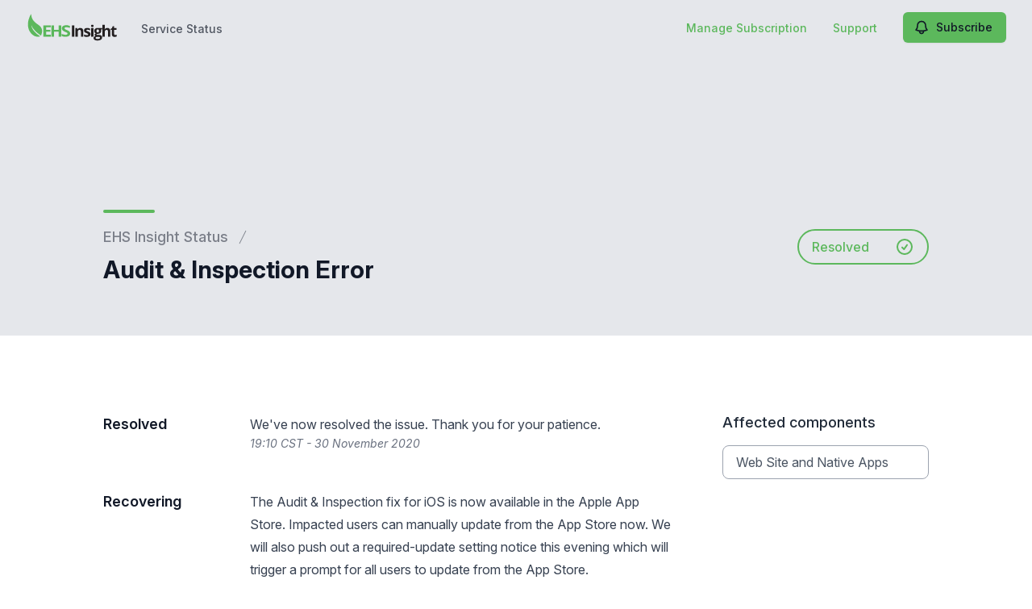

--- FILE ---
content_type: text/html; charset=utf-8
request_url: https://www.google.com/recaptcha/api2/anchor?ar=1&k=6Lc1z5MiAAAAAArBLreBfxilmog9tuu1Eqh2cCNM&co=aHR0cHM6Ly9zdGF0dXMuZWhzaW5zaWdodC5jb206NDQz&hl=en&v=PoyoqOPhxBO7pBk68S4YbpHZ&size=invisible&anchor-ms=20000&execute-ms=30000&cb=cvslr8h4gsci
body_size: 48610
content:
<!DOCTYPE HTML><html dir="ltr" lang="en"><head><meta http-equiv="Content-Type" content="text/html; charset=UTF-8">
<meta http-equiv="X-UA-Compatible" content="IE=edge">
<title>reCAPTCHA</title>
<style type="text/css">
/* cyrillic-ext */
@font-face {
  font-family: 'Roboto';
  font-style: normal;
  font-weight: 400;
  font-stretch: 100%;
  src: url(//fonts.gstatic.com/s/roboto/v48/KFO7CnqEu92Fr1ME7kSn66aGLdTylUAMa3GUBHMdazTgWw.woff2) format('woff2');
  unicode-range: U+0460-052F, U+1C80-1C8A, U+20B4, U+2DE0-2DFF, U+A640-A69F, U+FE2E-FE2F;
}
/* cyrillic */
@font-face {
  font-family: 'Roboto';
  font-style: normal;
  font-weight: 400;
  font-stretch: 100%;
  src: url(//fonts.gstatic.com/s/roboto/v48/KFO7CnqEu92Fr1ME7kSn66aGLdTylUAMa3iUBHMdazTgWw.woff2) format('woff2');
  unicode-range: U+0301, U+0400-045F, U+0490-0491, U+04B0-04B1, U+2116;
}
/* greek-ext */
@font-face {
  font-family: 'Roboto';
  font-style: normal;
  font-weight: 400;
  font-stretch: 100%;
  src: url(//fonts.gstatic.com/s/roboto/v48/KFO7CnqEu92Fr1ME7kSn66aGLdTylUAMa3CUBHMdazTgWw.woff2) format('woff2');
  unicode-range: U+1F00-1FFF;
}
/* greek */
@font-face {
  font-family: 'Roboto';
  font-style: normal;
  font-weight: 400;
  font-stretch: 100%;
  src: url(//fonts.gstatic.com/s/roboto/v48/KFO7CnqEu92Fr1ME7kSn66aGLdTylUAMa3-UBHMdazTgWw.woff2) format('woff2');
  unicode-range: U+0370-0377, U+037A-037F, U+0384-038A, U+038C, U+038E-03A1, U+03A3-03FF;
}
/* math */
@font-face {
  font-family: 'Roboto';
  font-style: normal;
  font-weight: 400;
  font-stretch: 100%;
  src: url(//fonts.gstatic.com/s/roboto/v48/KFO7CnqEu92Fr1ME7kSn66aGLdTylUAMawCUBHMdazTgWw.woff2) format('woff2');
  unicode-range: U+0302-0303, U+0305, U+0307-0308, U+0310, U+0312, U+0315, U+031A, U+0326-0327, U+032C, U+032F-0330, U+0332-0333, U+0338, U+033A, U+0346, U+034D, U+0391-03A1, U+03A3-03A9, U+03B1-03C9, U+03D1, U+03D5-03D6, U+03F0-03F1, U+03F4-03F5, U+2016-2017, U+2034-2038, U+203C, U+2040, U+2043, U+2047, U+2050, U+2057, U+205F, U+2070-2071, U+2074-208E, U+2090-209C, U+20D0-20DC, U+20E1, U+20E5-20EF, U+2100-2112, U+2114-2115, U+2117-2121, U+2123-214F, U+2190, U+2192, U+2194-21AE, U+21B0-21E5, U+21F1-21F2, U+21F4-2211, U+2213-2214, U+2216-22FF, U+2308-230B, U+2310, U+2319, U+231C-2321, U+2336-237A, U+237C, U+2395, U+239B-23B7, U+23D0, U+23DC-23E1, U+2474-2475, U+25AF, U+25B3, U+25B7, U+25BD, U+25C1, U+25CA, U+25CC, U+25FB, U+266D-266F, U+27C0-27FF, U+2900-2AFF, U+2B0E-2B11, U+2B30-2B4C, U+2BFE, U+3030, U+FF5B, U+FF5D, U+1D400-1D7FF, U+1EE00-1EEFF;
}
/* symbols */
@font-face {
  font-family: 'Roboto';
  font-style: normal;
  font-weight: 400;
  font-stretch: 100%;
  src: url(//fonts.gstatic.com/s/roboto/v48/KFO7CnqEu92Fr1ME7kSn66aGLdTylUAMaxKUBHMdazTgWw.woff2) format('woff2');
  unicode-range: U+0001-000C, U+000E-001F, U+007F-009F, U+20DD-20E0, U+20E2-20E4, U+2150-218F, U+2190, U+2192, U+2194-2199, U+21AF, U+21E6-21F0, U+21F3, U+2218-2219, U+2299, U+22C4-22C6, U+2300-243F, U+2440-244A, U+2460-24FF, U+25A0-27BF, U+2800-28FF, U+2921-2922, U+2981, U+29BF, U+29EB, U+2B00-2BFF, U+4DC0-4DFF, U+FFF9-FFFB, U+10140-1018E, U+10190-1019C, U+101A0, U+101D0-101FD, U+102E0-102FB, U+10E60-10E7E, U+1D2C0-1D2D3, U+1D2E0-1D37F, U+1F000-1F0FF, U+1F100-1F1AD, U+1F1E6-1F1FF, U+1F30D-1F30F, U+1F315, U+1F31C, U+1F31E, U+1F320-1F32C, U+1F336, U+1F378, U+1F37D, U+1F382, U+1F393-1F39F, U+1F3A7-1F3A8, U+1F3AC-1F3AF, U+1F3C2, U+1F3C4-1F3C6, U+1F3CA-1F3CE, U+1F3D4-1F3E0, U+1F3ED, U+1F3F1-1F3F3, U+1F3F5-1F3F7, U+1F408, U+1F415, U+1F41F, U+1F426, U+1F43F, U+1F441-1F442, U+1F444, U+1F446-1F449, U+1F44C-1F44E, U+1F453, U+1F46A, U+1F47D, U+1F4A3, U+1F4B0, U+1F4B3, U+1F4B9, U+1F4BB, U+1F4BF, U+1F4C8-1F4CB, U+1F4D6, U+1F4DA, U+1F4DF, U+1F4E3-1F4E6, U+1F4EA-1F4ED, U+1F4F7, U+1F4F9-1F4FB, U+1F4FD-1F4FE, U+1F503, U+1F507-1F50B, U+1F50D, U+1F512-1F513, U+1F53E-1F54A, U+1F54F-1F5FA, U+1F610, U+1F650-1F67F, U+1F687, U+1F68D, U+1F691, U+1F694, U+1F698, U+1F6AD, U+1F6B2, U+1F6B9-1F6BA, U+1F6BC, U+1F6C6-1F6CF, U+1F6D3-1F6D7, U+1F6E0-1F6EA, U+1F6F0-1F6F3, U+1F6F7-1F6FC, U+1F700-1F7FF, U+1F800-1F80B, U+1F810-1F847, U+1F850-1F859, U+1F860-1F887, U+1F890-1F8AD, U+1F8B0-1F8BB, U+1F8C0-1F8C1, U+1F900-1F90B, U+1F93B, U+1F946, U+1F984, U+1F996, U+1F9E9, U+1FA00-1FA6F, U+1FA70-1FA7C, U+1FA80-1FA89, U+1FA8F-1FAC6, U+1FACE-1FADC, U+1FADF-1FAE9, U+1FAF0-1FAF8, U+1FB00-1FBFF;
}
/* vietnamese */
@font-face {
  font-family: 'Roboto';
  font-style: normal;
  font-weight: 400;
  font-stretch: 100%;
  src: url(//fonts.gstatic.com/s/roboto/v48/KFO7CnqEu92Fr1ME7kSn66aGLdTylUAMa3OUBHMdazTgWw.woff2) format('woff2');
  unicode-range: U+0102-0103, U+0110-0111, U+0128-0129, U+0168-0169, U+01A0-01A1, U+01AF-01B0, U+0300-0301, U+0303-0304, U+0308-0309, U+0323, U+0329, U+1EA0-1EF9, U+20AB;
}
/* latin-ext */
@font-face {
  font-family: 'Roboto';
  font-style: normal;
  font-weight: 400;
  font-stretch: 100%;
  src: url(//fonts.gstatic.com/s/roboto/v48/KFO7CnqEu92Fr1ME7kSn66aGLdTylUAMa3KUBHMdazTgWw.woff2) format('woff2');
  unicode-range: U+0100-02BA, U+02BD-02C5, U+02C7-02CC, U+02CE-02D7, U+02DD-02FF, U+0304, U+0308, U+0329, U+1D00-1DBF, U+1E00-1E9F, U+1EF2-1EFF, U+2020, U+20A0-20AB, U+20AD-20C0, U+2113, U+2C60-2C7F, U+A720-A7FF;
}
/* latin */
@font-face {
  font-family: 'Roboto';
  font-style: normal;
  font-weight: 400;
  font-stretch: 100%;
  src: url(//fonts.gstatic.com/s/roboto/v48/KFO7CnqEu92Fr1ME7kSn66aGLdTylUAMa3yUBHMdazQ.woff2) format('woff2');
  unicode-range: U+0000-00FF, U+0131, U+0152-0153, U+02BB-02BC, U+02C6, U+02DA, U+02DC, U+0304, U+0308, U+0329, U+2000-206F, U+20AC, U+2122, U+2191, U+2193, U+2212, U+2215, U+FEFF, U+FFFD;
}
/* cyrillic-ext */
@font-face {
  font-family: 'Roboto';
  font-style: normal;
  font-weight: 500;
  font-stretch: 100%;
  src: url(//fonts.gstatic.com/s/roboto/v48/KFO7CnqEu92Fr1ME7kSn66aGLdTylUAMa3GUBHMdazTgWw.woff2) format('woff2');
  unicode-range: U+0460-052F, U+1C80-1C8A, U+20B4, U+2DE0-2DFF, U+A640-A69F, U+FE2E-FE2F;
}
/* cyrillic */
@font-face {
  font-family: 'Roboto';
  font-style: normal;
  font-weight: 500;
  font-stretch: 100%;
  src: url(//fonts.gstatic.com/s/roboto/v48/KFO7CnqEu92Fr1ME7kSn66aGLdTylUAMa3iUBHMdazTgWw.woff2) format('woff2');
  unicode-range: U+0301, U+0400-045F, U+0490-0491, U+04B0-04B1, U+2116;
}
/* greek-ext */
@font-face {
  font-family: 'Roboto';
  font-style: normal;
  font-weight: 500;
  font-stretch: 100%;
  src: url(//fonts.gstatic.com/s/roboto/v48/KFO7CnqEu92Fr1ME7kSn66aGLdTylUAMa3CUBHMdazTgWw.woff2) format('woff2');
  unicode-range: U+1F00-1FFF;
}
/* greek */
@font-face {
  font-family: 'Roboto';
  font-style: normal;
  font-weight: 500;
  font-stretch: 100%;
  src: url(//fonts.gstatic.com/s/roboto/v48/KFO7CnqEu92Fr1ME7kSn66aGLdTylUAMa3-UBHMdazTgWw.woff2) format('woff2');
  unicode-range: U+0370-0377, U+037A-037F, U+0384-038A, U+038C, U+038E-03A1, U+03A3-03FF;
}
/* math */
@font-face {
  font-family: 'Roboto';
  font-style: normal;
  font-weight: 500;
  font-stretch: 100%;
  src: url(//fonts.gstatic.com/s/roboto/v48/KFO7CnqEu92Fr1ME7kSn66aGLdTylUAMawCUBHMdazTgWw.woff2) format('woff2');
  unicode-range: U+0302-0303, U+0305, U+0307-0308, U+0310, U+0312, U+0315, U+031A, U+0326-0327, U+032C, U+032F-0330, U+0332-0333, U+0338, U+033A, U+0346, U+034D, U+0391-03A1, U+03A3-03A9, U+03B1-03C9, U+03D1, U+03D5-03D6, U+03F0-03F1, U+03F4-03F5, U+2016-2017, U+2034-2038, U+203C, U+2040, U+2043, U+2047, U+2050, U+2057, U+205F, U+2070-2071, U+2074-208E, U+2090-209C, U+20D0-20DC, U+20E1, U+20E5-20EF, U+2100-2112, U+2114-2115, U+2117-2121, U+2123-214F, U+2190, U+2192, U+2194-21AE, U+21B0-21E5, U+21F1-21F2, U+21F4-2211, U+2213-2214, U+2216-22FF, U+2308-230B, U+2310, U+2319, U+231C-2321, U+2336-237A, U+237C, U+2395, U+239B-23B7, U+23D0, U+23DC-23E1, U+2474-2475, U+25AF, U+25B3, U+25B7, U+25BD, U+25C1, U+25CA, U+25CC, U+25FB, U+266D-266F, U+27C0-27FF, U+2900-2AFF, U+2B0E-2B11, U+2B30-2B4C, U+2BFE, U+3030, U+FF5B, U+FF5D, U+1D400-1D7FF, U+1EE00-1EEFF;
}
/* symbols */
@font-face {
  font-family: 'Roboto';
  font-style: normal;
  font-weight: 500;
  font-stretch: 100%;
  src: url(//fonts.gstatic.com/s/roboto/v48/KFO7CnqEu92Fr1ME7kSn66aGLdTylUAMaxKUBHMdazTgWw.woff2) format('woff2');
  unicode-range: U+0001-000C, U+000E-001F, U+007F-009F, U+20DD-20E0, U+20E2-20E4, U+2150-218F, U+2190, U+2192, U+2194-2199, U+21AF, U+21E6-21F0, U+21F3, U+2218-2219, U+2299, U+22C4-22C6, U+2300-243F, U+2440-244A, U+2460-24FF, U+25A0-27BF, U+2800-28FF, U+2921-2922, U+2981, U+29BF, U+29EB, U+2B00-2BFF, U+4DC0-4DFF, U+FFF9-FFFB, U+10140-1018E, U+10190-1019C, U+101A0, U+101D0-101FD, U+102E0-102FB, U+10E60-10E7E, U+1D2C0-1D2D3, U+1D2E0-1D37F, U+1F000-1F0FF, U+1F100-1F1AD, U+1F1E6-1F1FF, U+1F30D-1F30F, U+1F315, U+1F31C, U+1F31E, U+1F320-1F32C, U+1F336, U+1F378, U+1F37D, U+1F382, U+1F393-1F39F, U+1F3A7-1F3A8, U+1F3AC-1F3AF, U+1F3C2, U+1F3C4-1F3C6, U+1F3CA-1F3CE, U+1F3D4-1F3E0, U+1F3ED, U+1F3F1-1F3F3, U+1F3F5-1F3F7, U+1F408, U+1F415, U+1F41F, U+1F426, U+1F43F, U+1F441-1F442, U+1F444, U+1F446-1F449, U+1F44C-1F44E, U+1F453, U+1F46A, U+1F47D, U+1F4A3, U+1F4B0, U+1F4B3, U+1F4B9, U+1F4BB, U+1F4BF, U+1F4C8-1F4CB, U+1F4D6, U+1F4DA, U+1F4DF, U+1F4E3-1F4E6, U+1F4EA-1F4ED, U+1F4F7, U+1F4F9-1F4FB, U+1F4FD-1F4FE, U+1F503, U+1F507-1F50B, U+1F50D, U+1F512-1F513, U+1F53E-1F54A, U+1F54F-1F5FA, U+1F610, U+1F650-1F67F, U+1F687, U+1F68D, U+1F691, U+1F694, U+1F698, U+1F6AD, U+1F6B2, U+1F6B9-1F6BA, U+1F6BC, U+1F6C6-1F6CF, U+1F6D3-1F6D7, U+1F6E0-1F6EA, U+1F6F0-1F6F3, U+1F6F7-1F6FC, U+1F700-1F7FF, U+1F800-1F80B, U+1F810-1F847, U+1F850-1F859, U+1F860-1F887, U+1F890-1F8AD, U+1F8B0-1F8BB, U+1F8C0-1F8C1, U+1F900-1F90B, U+1F93B, U+1F946, U+1F984, U+1F996, U+1F9E9, U+1FA00-1FA6F, U+1FA70-1FA7C, U+1FA80-1FA89, U+1FA8F-1FAC6, U+1FACE-1FADC, U+1FADF-1FAE9, U+1FAF0-1FAF8, U+1FB00-1FBFF;
}
/* vietnamese */
@font-face {
  font-family: 'Roboto';
  font-style: normal;
  font-weight: 500;
  font-stretch: 100%;
  src: url(//fonts.gstatic.com/s/roboto/v48/KFO7CnqEu92Fr1ME7kSn66aGLdTylUAMa3OUBHMdazTgWw.woff2) format('woff2');
  unicode-range: U+0102-0103, U+0110-0111, U+0128-0129, U+0168-0169, U+01A0-01A1, U+01AF-01B0, U+0300-0301, U+0303-0304, U+0308-0309, U+0323, U+0329, U+1EA0-1EF9, U+20AB;
}
/* latin-ext */
@font-face {
  font-family: 'Roboto';
  font-style: normal;
  font-weight: 500;
  font-stretch: 100%;
  src: url(//fonts.gstatic.com/s/roboto/v48/KFO7CnqEu92Fr1ME7kSn66aGLdTylUAMa3KUBHMdazTgWw.woff2) format('woff2');
  unicode-range: U+0100-02BA, U+02BD-02C5, U+02C7-02CC, U+02CE-02D7, U+02DD-02FF, U+0304, U+0308, U+0329, U+1D00-1DBF, U+1E00-1E9F, U+1EF2-1EFF, U+2020, U+20A0-20AB, U+20AD-20C0, U+2113, U+2C60-2C7F, U+A720-A7FF;
}
/* latin */
@font-face {
  font-family: 'Roboto';
  font-style: normal;
  font-weight: 500;
  font-stretch: 100%;
  src: url(//fonts.gstatic.com/s/roboto/v48/KFO7CnqEu92Fr1ME7kSn66aGLdTylUAMa3yUBHMdazQ.woff2) format('woff2');
  unicode-range: U+0000-00FF, U+0131, U+0152-0153, U+02BB-02BC, U+02C6, U+02DA, U+02DC, U+0304, U+0308, U+0329, U+2000-206F, U+20AC, U+2122, U+2191, U+2193, U+2212, U+2215, U+FEFF, U+FFFD;
}
/* cyrillic-ext */
@font-face {
  font-family: 'Roboto';
  font-style: normal;
  font-weight: 900;
  font-stretch: 100%;
  src: url(//fonts.gstatic.com/s/roboto/v48/KFO7CnqEu92Fr1ME7kSn66aGLdTylUAMa3GUBHMdazTgWw.woff2) format('woff2');
  unicode-range: U+0460-052F, U+1C80-1C8A, U+20B4, U+2DE0-2DFF, U+A640-A69F, U+FE2E-FE2F;
}
/* cyrillic */
@font-face {
  font-family: 'Roboto';
  font-style: normal;
  font-weight: 900;
  font-stretch: 100%;
  src: url(//fonts.gstatic.com/s/roboto/v48/KFO7CnqEu92Fr1ME7kSn66aGLdTylUAMa3iUBHMdazTgWw.woff2) format('woff2');
  unicode-range: U+0301, U+0400-045F, U+0490-0491, U+04B0-04B1, U+2116;
}
/* greek-ext */
@font-face {
  font-family: 'Roboto';
  font-style: normal;
  font-weight: 900;
  font-stretch: 100%;
  src: url(//fonts.gstatic.com/s/roboto/v48/KFO7CnqEu92Fr1ME7kSn66aGLdTylUAMa3CUBHMdazTgWw.woff2) format('woff2');
  unicode-range: U+1F00-1FFF;
}
/* greek */
@font-face {
  font-family: 'Roboto';
  font-style: normal;
  font-weight: 900;
  font-stretch: 100%;
  src: url(//fonts.gstatic.com/s/roboto/v48/KFO7CnqEu92Fr1ME7kSn66aGLdTylUAMa3-UBHMdazTgWw.woff2) format('woff2');
  unicode-range: U+0370-0377, U+037A-037F, U+0384-038A, U+038C, U+038E-03A1, U+03A3-03FF;
}
/* math */
@font-face {
  font-family: 'Roboto';
  font-style: normal;
  font-weight: 900;
  font-stretch: 100%;
  src: url(//fonts.gstatic.com/s/roboto/v48/KFO7CnqEu92Fr1ME7kSn66aGLdTylUAMawCUBHMdazTgWw.woff2) format('woff2');
  unicode-range: U+0302-0303, U+0305, U+0307-0308, U+0310, U+0312, U+0315, U+031A, U+0326-0327, U+032C, U+032F-0330, U+0332-0333, U+0338, U+033A, U+0346, U+034D, U+0391-03A1, U+03A3-03A9, U+03B1-03C9, U+03D1, U+03D5-03D6, U+03F0-03F1, U+03F4-03F5, U+2016-2017, U+2034-2038, U+203C, U+2040, U+2043, U+2047, U+2050, U+2057, U+205F, U+2070-2071, U+2074-208E, U+2090-209C, U+20D0-20DC, U+20E1, U+20E5-20EF, U+2100-2112, U+2114-2115, U+2117-2121, U+2123-214F, U+2190, U+2192, U+2194-21AE, U+21B0-21E5, U+21F1-21F2, U+21F4-2211, U+2213-2214, U+2216-22FF, U+2308-230B, U+2310, U+2319, U+231C-2321, U+2336-237A, U+237C, U+2395, U+239B-23B7, U+23D0, U+23DC-23E1, U+2474-2475, U+25AF, U+25B3, U+25B7, U+25BD, U+25C1, U+25CA, U+25CC, U+25FB, U+266D-266F, U+27C0-27FF, U+2900-2AFF, U+2B0E-2B11, U+2B30-2B4C, U+2BFE, U+3030, U+FF5B, U+FF5D, U+1D400-1D7FF, U+1EE00-1EEFF;
}
/* symbols */
@font-face {
  font-family: 'Roboto';
  font-style: normal;
  font-weight: 900;
  font-stretch: 100%;
  src: url(//fonts.gstatic.com/s/roboto/v48/KFO7CnqEu92Fr1ME7kSn66aGLdTylUAMaxKUBHMdazTgWw.woff2) format('woff2');
  unicode-range: U+0001-000C, U+000E-001F, U+007F-009F, U+20DD-20E0, U+20E2-20E4, U+2150-218F, U+2190, U+2192, U+2194-2199, U+21AF, U+21E6-21F0, U+21F3, U+2218-2219, U+2299, U+22C4-22C6, U+2300-243F, U+2440-244A, U+2460-24FF, U+25A0-27BF, U+2800-28FF, U+2921-2922, U+2981, U+29BF, U+29EB, U+2B00-2BFF, U+4DC0-4DFF, U+FFF9-FFFB, U+10140-1018E, U+10190-1019C, U+101A0, U+101D0-101FD, U+102E0-102FB, U+10E60-10E7E, U+1D2C0-1D2D3, U+1D2E0-1D37F, U+1F000-1F0FF, U+1F100-1F1AD, U+1F1E6-1F1FF, U+1F30D-1F30F, U+1F315, U+1F31C, U+1F31E, U+1F320-1F32C, U+1F336, U+1F378, U+1F37D, U+1F382, U+1F393-1F39F, U+1F3A7-1F3A8, U+1F3AC-1F3AF, U+1F3C2, U+1F3C4-1F3C6, U+1F3CA-1F3CE, U+1F3D4-1F3E0, U+1F3ED, U+1F3F1-1F3F3, U+1F3F5-1F3F7, U+1F408, U+1F415, U+1F41F, U+1F426, U+1F43F, U+1F441-1F442, U+1F444, U+1F446-1F449, U+1F44C-1F44E, U+1F453, U+1F46A, U+1F47D, U+1F4A3, U+1F4B0, U+1F4B3, U+1F4B9, U+1F4BB, U+1F4BF, U+1F4C8-1F4CB, U+1F4D6, U+1F4DA, U+1F4DF, U+1F4E3-1F4E6, U+1F4EA-1F4ED, U+1F4F7, U+1F4F9-1F4FB, U+1F4FD-1F4FE, U+1F503, U+1F507-1F50B, U+1F50D, U+1F512-1F513, U+1F53E-1F54A, U+1F54F-1F5FA, U+1F610, U+1F650-1F67F, U+1F687, U+1F68D, U+1F691, U+1F694, U+1F698, U+1F6AD, U+1F6B2, U+1F6B9-1F6BA, U+1F6BC, U+1F6C6-1F6CF, U+1F6D3-1F6D7, U+1F6E0-1F6EA, U+1F6F0-1F6F3, U+1F6F7-1F6FC, U+1F700-1F7FF, U+1F800-1F80B, U+1F810-1F847, U+1F850-1F859, U+1F860-1F887, U+1F890-1F8AD, U+1F8B0-1F8BB, U+1F8C0-1F8C1, U+1F900-1F90B, U+1F93B, U+1F946, U+1F984, U+1F996, U+1F9E9, U+1FA00-1FA6F, U+1FA70-1FA7C, U+1FA80-1FA89, U+1FA8F-1FAC6, U+1FACE-1FADC, U+1FADF-1FAE9, U+1FAF0-1FAF8, U+1FB00-1FBFF;
}
/* vietnamese */
@font-face {
  font-family: 'Roboto';
  font-style: normal;
  font-weight: 900;
  font-stretch: 100%;
  src: url(//fonts.gstatic.com/s/roboto/v48/KFO7CnqEu92Fr1ME7kSn66aGLdTylUAMa3OUBHMdazTgWw.woff2) format('woff2');
  unicode-range: U+0102-0103, U+0110-0111, U+0128-0129, U+0168-0169, U+01A0-01A1, U+01AF-01B0, U+0300-0301, U+0303-0304, U+0308-0309, U+0323, U+0329, U+1EA0-1EF9, U+20AB;
}
/* latin-ext */
@font-face {
  font-family: 'Roboto';
  font-style: normal;
  font-weight: 900;
  font-stretch: 100%;
  src: url(//fonts.gstatic.com/s/roboto/v48/KFO7CnqEu92Fr1ME7kSn66aGLdTylUAMa3KUBHMdazTgWw.woff2) format('woff2');
  unicode-range: U+0100-02BA, U+02BD-02C5, U+02C7-02CC, U+02CE-02D7, U+02DD-02FF, U+0304, U+0308, U+0329, U+1D00-1DBF, U+1E00-1E9F, U+1EF2-1EFF, U+2020, U+20A0-20AB, U+20AD-20C0, U+2113, U+2C60-2C7F, U+A720-A7FF;
}
/* latin */
@font-face {
  font-family: 'Roboto';
  font-style: normal;
  font-weight: 900;
  font-stretch: 100%;
  src: url(//fonts.gstatic.com/s/roboto/v48/KFO7CnqEu92Fr1ME7kSn66aGLdTylUAMa3yUBHMdazQ.woff2) format('woff2');
  unicode-range: U+0000-00FF, U+0131, U+0152-0153, U+02BB-02BC, U+02C6, U+02DA, U+02DC, U+0304, U+0308, U+0329, U+2000-206F, U+20AC, U+2122, U+2191, U+2193, U+2212, U+2215, U+FEFF, U+FFFD;
}

</style>
<link rel="stylesheet" type="text/css" href="https://www.gstatic.com/recaptcha/releases/PoyoqOPhxBO7pBk68S4YbpHZ/styles__ltr.css">
<script nonce="JeuwCWpurIeydKUFmQmmFw" type="text/javascript">window['__recaptcha_api'] = 'https://www.google.com/recaptcha/api2/';</script>
<script type="text/javascript" src="https://www.gstatic.com/recaptcha/releases/PoyoqOPhxBO7pBk68S4YbpHZ/recaptcha__en.js" nonce="JeuwCWpurIeydKUFmQmmFw">
      
    </script></head>
<body><div id="rc-anchor-alert" class="rc-anchor-alert"></div>
<input type="hidden" id="recaptcha-token" value="[base64]">
<script type="text/javascript" nonce="JeuwCWpurIeydKUFmQmmFw">
      recaptcha.anchor.Main.init("[\x22ainput\x22,[\x22bgdata\x22,\x22\x22,\[base64]/[base64]/[base64]/bmV3IHJbeF0oY1swXSk6RT09Mj9uZXcgclt4XShjWzBdLGNbMV0pOkU9PTM/bmV3IHJbeF0oY1swXSxjWzFdLGNbMl0pOkU9PTQ/[base64]/[base64]/[base64]/[base64]/[base64]/[base64]/[base64]/[base64]\x22,\[base64]\\u003d\\u003d\x22,\[base64]/wroLw6fDgMKrWArDrj/CnT7Cj8OxQMO/TcKTMMOYZ8OjOsKaOiVHXAHClsKJD8OQwqIPLhIlE8OxwqhhGcO1NcOrKsKlwpvDgsOOwo8gQMOaDyrCkyzDpkHCkGDCvEd+wqUSSVQ6TMKqwpnDqWfDlggZw5fCpGDDksOye8KUwodpwo/DlsKPwqodwoDClMKiw5xlw4Z2wobDr8O0w5/CkxrDowrCi8OLYyTCnMKnCsOwwqHCm1bDkcKIw6xpb8Ksw4gtE8OJSMKPwpYYFsKkw7PDm8O6SijCuE3Dr0Y8wogOS1tHOwTDuUbCvcOoCxJPw5Ecwqhfw6vDq8KJw60aCMKOw55pwrQ/wqfCoR/DnHPCrMK4w4rDm0/CjsOJwoDCuyPCpsOHV8K2AgDChTrCsWPDtMOCEFpbwpvDksO0w7ZMWw1ewoPDj3nDgMKJSyrCpMOWw5/CqMKEwrvCjMK1wqsYwq/ColvClgPCiUDDvcKEJgrDgsKcBMOuQMObBUllw63CuV3DkCo1w5zCgsOFwqFPPcKuITB/M8Kyw4U+wprCssOJEsKxVQp1wpzDtX3Dvl42NDfDosOWwo5vw61Swq/CjEzCncO5b8OpwqA4OMODEsK0w7DDm38jNMOQTVzCqgTDkS86T8Osw7bDvEY8aMKQwoN0NsOSchbCoMKOGcK5UMOqLhzCvsO3GMOyBXMpXHTDksK0C8KGwp17J3Zmw4MpRsKpw4HDgcO2OMKnwpJDZ2/DrFbCl3dTNsKqCsOpw5XDoB3DuMKUH8O+FmfCs8O/F10abT7CmiHCt8OEw7XDpw/[base64]/wrE9QsKROcOaw5/Dv8O+wp1TMsKJwpEbLMKKbgdrw7TCs8Otwr/DrhA3dkV0Q8KZwoLDuDZnw4cHXcOSwo9wTMKTw6fDoWh4wocDwqJFwpA+wp/CknvCkMK0Ij/Cu0/Di8OfCErCr8KPPTbCjMOXVH8gw5DCsFfDkcO3asK3aSnClsKxw7zDvsK/worDkksbfFN0b8KqOnNRwpdNcsOcwq1kGVRowp/CkUU5EQhBw4TDqMOJNMOXw4dqwoBTw7ExwoDDrEZ9eDpwHBlfLEzCl8OLayMwE1DCs0zCiDDDjsO5FnFrY20Ha8K9wrHCnGZvEzYJw6bCgsONB8Oxw5EkTsK/EwQ5M3rCisKbICjCoChhZ8KIw5/[base64]/[base64]/R8KULCUaw6JrWsKiwr1Ow5HCnWc+wrPCjsKFw6jDq8KaHsKLdiY3BRowcRDDp8OnIEZXFMOnKFnCrcKKw7vDkG4fw4vDicOzWg0qwrVaEcKceMKHamPCncOLwqQUSUHCg8KRIMOjw5Qzwo7DgibCuwfCiBhQw70+wq3DlMO0wrJJBV/DrcOvwofDkBNzw4nDhcKfL8KXw7DDnD7DtMOgwqjCicKzworDncO+wp7DrW/[base64]/DugPDpcOIw4jDuFDCp8KYwoYaOVTCmsK0MsKTeklbw7d0w5TCksKMw5/DscK4w7luCMOfwqdgbMODIFJ4W0/CqHDCgQPDqMKdw7rCsMK8wo7CuxJONMORGiLDh8KTwpdYEkPDgVrDnVzDjsKVwpPDocOow7x6J0bCsT/CvkFpFMKsw7/[base64]/Ci01Xwp3CpMKhLHDDqjxebUfCvcOTYsOMw4zCnsOGwo8iPHDDuMKLw6DClMKhYsKxL0DCrE5Fw7gzw7LCosK5wr/CkMK0ccKRw6ZKwp4pwr7CocOQRVtvQilUwoh0wo0AwqHCuMKyw7LDgR/Dg0LDhsK/[base64]/[base64]/wp3DoyLCtSwMSsOuLhjCm1XCrVssamrCuMK3woUYw4pIdsO+UjHCp8K3w4bDgsOOaGrDisKKwqNywpJCFGZMM8OiYEhBwp3CpMOZbDYwWlBoBcKPUsOpQyrCtkRsQsKSM8K4anUJwr/[base64]/DksOrMTgDw4XCo8KNZVwRw7LDsADCmlLDgcO1MsOFBTA7w6fDrQDDhBjDpG9Cw5dRa8OAwo/DnUxLwpVsw5EMZ8ODwosKIiTDpyfDhsKwwohUAsOCw5Rnw7tnw7p7w5Fcw6I9w6PCiMK/M3XCrV9Cw7Apwp/DoQXDo044w5NUwqQ/w5N0wofCpQkOZcKQecOrw6LDtsOIw7M+woLDq8OQw5bDtWonwqEqw77DrSXCmivDjVzCiFPCjMOqw5LChcOdXXdIwrInwrnCnU3Ck8O4wpvDkx54G3TDisOdbnUtCsOTZSkcwqzCuj/CjMKbCyjCkcKmFsKKw4nCssK+w5nCjcK4wp7ConFowr0MCsKuw7Q7wrklwoHCsiLDgcOdcRPCicOPblLDmsOCcGBYI8OWR8KBwqTCjsOJw6/Dt24WMVDDp8K+wp9fwpHCnGbCtcK1w6fDh8Odw7Avw7DCvsOJdC/[base64]/w4PCh3htPTrDqsOhEMKCwqLDmCzCo8OaO8OAGV5gY8OifcOjSQI0ZsOyIsKDwp7CgcOew5XDrQx2wrpZw6fCksOuJsKUd8K4OMOoIsOOaMKYw5jDu0XCrGPDuXBne8KPw4PCmsOhwpnDpcKkI8KZwp7DuG1iAxzCow/DljNJI8KMw7jDkQTDl3liMMOyw7xpwr5rUgLCsVQxEsK7woLCgsOow7BFe8ODDMKow64kwpwMwq7DgMKuwpACTm7ChMKiw4QOwqQ0DcONQsKYw4DDpAUFbMObB8Ktw4LDsMOcSzg0w4bDmEbDiTPCkxFOFFY+MhjDj8O4OycLwq3CjE/ChmrCnMK/woLDmcKGWB3CtwHCthNudHXCi0bCgjXDv8OYHxHCpsKsw7jDsyNGw61uwrHClDbDisK3OsOCw4bDvMO6wo/CnydMw6bDrixgw7rCl8KDwoHDgW0xw6DCqWjDvsKFdsKJw4LCnBRGw7tjVmbDhMOdwqQxw6RoSWRUw5bDvn1Gwq98wo/DiQoUMg17w7gSwojCoFgYw7FRw7rDvk/DgMO7FcO1w47CiMKOZcOWw7QMTcO9wo0Twq0/w4DDlMOZHHkpwrbDhMOYwoAXw7XCnAvDn8K0RwnDriJCwpbCocK5w7Rlw71Ke8KXZR5RGmxDBcKpGMKFwpFMTgPClcO/VlXCtsODwqbDu8K8w7MoaMKAEcOpKcOTNxcJw6MROBnCgMKqw7w2w50eQw5wwqPDuCTDtsOFw4Zwwph2S8OKAMKvwo5qw4cDwp7DvSnDv8KLAAVEwpbDjBjCvWjDjHHDo1HCsDvCuMO8wo1/XMORdVxgPcK2fcK3MBhdLCvCpw3DksKPw5HClDUJwpc6QyM1w64ow61cwprCuj/CjFNkwoAYYUTCs8Kvw6vCp8OvDkpTScKVPFl5wrQ3a8OMQMOvXsK3wpFlw63DucK4w757w490bMKIw6XCpl3DjRFBw7fDlMK7MMKVwrwzF3XCuELCqsKvRsOYHsKVCRLCs3IxS8K9w4/CusKwwrhuw7LCosOkesOWOVFaBMKnDDRFGXjCscKBwociwoTDlV/DscKgQ8O3w68+bsOow7vDlcKWGzHDtGjDsMKnV8ODw5zCpBjCoyw4PcONJ8K1wqjDqjnDnMKewobCu8KSwrQIA2XCh8OHHDEVUcK7wq85w6E5wo7CiFZDwqN6wp3CpxEoUXpBAl7CgMKoUcK/YR4nw7l3K8Olwpg5QsKEwrkyw7LDr3kHBcKmNnJRMMOdM2LDkH3DhMO5bATClzgow68NSC47wpTDkSXCrwoLDmsfw63DsxJfwr9Wwp5/w7pMfsK8wqfDiVzDvMO2w73Dg8OnwppsG8OGwrsCwrotwqYbXMKHE8OQw6XCgMK1w5vDjz/CkMO2woXCusKew7lRIltNwrTChRTDvcKAfyVjX8OuahF0wr3DjcO+w4fCjxJkwoJlw4dAwpzDt8K4WE4pw5TDvcOzQsOuwpdAOx3DvcOuEXIaw619Y8KiwoPDhh3ConLCg8OaMU3DqcOZw4vDo8O7T3TCm8KTw5dCaR/CnsKEwpwNwrjDinsgVWXDkHHCpsO7c1nCusKELgJiBsKpcMK3OcOAw5YNw6rCuB5PCsKzIcOZB8KAP8OnaBTDt1DDv1XChsKGI8OVPcKVw7FLbsKAV8OYwqxlwqgoBRA/bsOLax7ClsK9w77DisKIw6DCpsOFEcKMSsOud8OTJcOiwrBewoDCuiXCtF9bSlnCicK4QW/DqCoEckbCk2VYwqk4UsO8VkLCowJcwpMRw7TCpBHDqcOOw7ZYw4hyw5gheSfDlMOXwoJFB0lTwpjCpAvCpMOlDsK1f8O7w4PCkRB0EiFMXAzCo1DDsjrCuWLDnE4tSil7RMKDGCHCplvCkinDkMKSw5/CrsOVMMKnwpg0YcOBEcKAwqjDmX3CqyIcGcKswrtHGl1WH1MADsKYS3LDs8KSw7s9w5UKwop/[base64]/[base64]/DrAUPw5o3wotmMVgsRVvDgMOawotNdsOKDShmc8KrVnJhwp1Wwp/ClXACUTPDsl7DpMKTB8O1wrHCsiUzb8Oew50PdsOcLnvDnXYsFlAkHG/Cr8ODwoLDmcKHwrHDpcOMBcK3XUkAw7HCnXJpwp4+XcK5fnPCg8KwwrDCi8OGw73DrcOANcOJAsObw4DDnwPCoMKBw5J0QhdMwpzDiMKXasOxKcOJLcO1wo5iIlwVGF1ZTFvDjyrDiE3CgsKgwoHCiVHDsMO9bsKtQcOTGDYtwrQzAn8vwopWwpHChsO/woRdbFvCvcOJworCimPDi8OEwqpDRMOYwppyJcOIZiPCiTVKwotVRFvDngLCoRvCmMOfGsKpLUjDhsOPwrPDjkh2w5rCscOYwp3DvMObCcKjAXV7CMK4w6J7Wi7DoB/DjETCt8O2VG4GwrsVSgNnAMKtw4/Cl8OaU2LCqXAVfiosAEHDog8tIgPCq07DsjgkB2/Cv8KBw7/[base64]/w5rDqS01BRrDjD3CuFzDnsKfJ8OqITIhw6d3OQ/DssKqGcKlw4Qwwo0nw7E/wpzDm8KOwrXDons3HHbDicODw67DscO0w7jDgQZZwrtJw7HDsCHCg8OxO8KZwrzDj8KmfMOjXXURVsOvw5bDuhHDhsKHbMKJw5M9wqc9wqDDusONw7jDgj/CtsKmKcKqwpPDmMKUYMKzw40Ew4Mmw6RVPMKKw58ww64Bb1bDsl/[base64]/CuDXDpHXCnsKHwoFHw7DDqsOLdcKFQ8KUwq0owqAeJzbDqcO3wrnDlcKuFHvDrMKLwrfDsxIew6wYw5Upw59TFEBHw5/CmMK+VixTwp9WdDx/DsKVdMObwrYUaEPDosK/[base64]/CmMKPw68hc8KCw60zwp8lw5HClmrCnmJ/[base64]/CkzRfA8KiNsKyw4U9w75Rwqcbw6bCtQQiwr5sMRoYAsOCX8O2wrzDgUUJBsOgP25XI0RyEQBnw43Ch8KxwrNyw6FMDhUzW8Ovw4NDw7UewqDCggMdw5DCsWQ9woLChzA/KwAqewBNPyJQw5luUcKxfsOyEDbCvQLCh8OOw6FMEhLDmUVHwqrCr8KLwpTDl8KVw4DDkcO9w6wfwrfChQrCnsKkYMKbwoNLw7hxw6VcIsOUVlPDmTx2wobCjcO/UFHCizVawqIpPsOiw4zDolHDssKaNV7CucOmd1vCncO3YxjDnQ3DrGEkSMKLw6Mkw43DnSDCtcK+w7zDtMKZNMOAwrZpwqPDl8OKwphTwqbCpMKqZcOkw4oNVcOAYRlnw6XCq8KLwpkBKn/DnGzCoQYyWg8fw5bCucOEw5zCucOpb8Knw6PDuHY8OMKewr9GwpLCoMKtewrCsMKlwq3CngFbwrTCnGVJw5wZDcO/wr99B8OyUcKwPMOpf8O5w7/[base64]/[base64]/DisOFIizDtsKdVhnCrsK/[base64]/DicKySUUZwpHDi8OVw7/[base64]/[base64]/[base64]/DqcO5bsOSw7PCvMOmwrg+w4vCn8K9Jhg1woHDr8OCwq1rw4vDksKRw408wo7Cl3jCoUpwEUQAw7s8w6zCkzHCgWfCu2BBNmoYfMKZB8OdwobDlyjDiwnDncOEb2d/bcKHUXIdw6I9BFlawpVmwpLCp8Ofw4PDg8O3azZww6/ChsODw71HMsO6ZUjCu8KkwosZwpV8fQfDksKlODBfdyXDrg/CiAg6w7Mlwr8yasO/[base64]/DpsKlwqtYN8KpwobCm3LDisKgw7ZuFSoNwrbCtsOlwrrDqBUqVGwkHEXCksKbwozCjsOHwptzw5wlw5vCmsOHw6BNaFvCknrDuXcOaGjDusK4EMK3OWhtw5TDrko+VBHDvMKcwpQbJcOZbRVbPX8TwpdAwpfDuMKVw63DjUNVw6rCrsKRw4/Cihd0XT97w6jDjX8Cw7EnO8KlAMOnfTsqw6DDnMOvDURlOFvCv8OeaFPCtsKfbW5uczVxw51BdQbDm8KjYcORw7xHwp3CgMKUZ3fDu3hke3BWGMKewr/DiEjCtsKSwp89ZmNWwq1RE8KfQsO5wqRbYG1LMMK/[base64]/CocKbXGjDn8OzFsOfwrYnwr4kUDjCo8KMwp7Cg8OAw73DusOnw4bCgsOCwq/Dg8OLDMOqdQvDgkLCq8OIYcOAw6kBEwtTGTfDlBY/[base64]/wqtwAMKXLsOSw4/CuSPCrMOdw7zCqHDDpGsKWcOoGsK3BsKYwotnwrfDn3Q7OMK3wprChk8YBcO+wpXDpMOeBsK8w4DDm8OZw7h3YilQwr8hNcKaw4vDlCQ2wo7DsEXChR3Dp8Kvw4QRcMOqw4VMKTNew4PDtSg+XW1NV8Kid8OmWQrCo0/CvkQFByoKw7XCgEkXMMK/DMOlcRnDjF5bAsOJw60hRcOTwrt+Q8K6wqvCg3MXd3lSMScrIMKEwrLDgMK7f8Kzw5FTw6DCrTnClQpxw43CnFDCi8Kew4I/[base64]/CscOzVlt3w6HCsMKNw5FeCTTCgB/[base64]/wr94A8KSNmbDkE3ChsKsIh5Jw5gvH3TCmgNKwpnCk8ONcMOOQsO1EMKlw4/[base64]/DnjBBw7jCmjvDjCNhTyvDgMO/b07CjMOMRsOkwr0SwqrCn2MnwqJBw7pAwqLCgMOhWVnCicKZw5HDkhvDnsO3w6XCk8KYZMOfwqTDshg7acO5w7R7RTohwoTCmCDCvXhaOkjCsUrCum4CbcOeNx0Uwqs5w41Twr/[base64]/CqQosw63ClcORwqTDqcOVFsORCDkhwoRdA2TDpMKwwrpYwp7Cm0fDvGjDksOnWsKywoIxwol7BX3Ds0TCmDpzNQLCq3jDucKDHxHDkl5ew7rCnMOLw4nCi2t/w6t2DkzCoQpYw57DvcOCLsOzfw0KBQPClCnCqcKjwovDgsO0wrXDnMO3wpdmw4XChMOlQDAgwotDwpHCiXDCjMOMw69yF8Ozw5RrA8KSw6oLwrMHCE7DqMKhL8OwccOzwoXDs8OIwpldelgww5LCukRIQmDCjcKzOxF0wo/DgMK+wrc+SsO2KTlJB8K8OcOHwr/CqMKfDMKTwqfDg8KzbsOKEsOnQiFrw7MPJxgiQsKIA3tubQbCqMOkw7wCdzdsKcKuwp7CiSIPNBZ9B8Kww7/CosOSwq/DvMKAC8O8w5PDpcKdV2TCrMOaw6DDn8KCwpZRWsKdwprDnXTDsQzDh8OBw5HCgCzDsG08AXUTw6wbHMONJMKcw5puw6cuwpXDtcObw741w6TDuFgJw5oJWMKyAzfDiWB0w6pdwrZTZx7Dqiwewq9VQMOBwowbOsOmwrgTw51/bcKOfU0FO8KxIsK9ZmQBw7Q7TXvDnsO3KcK7w6PCsiDDgmDDi8Oqw6TDhUBIUMO8w4HCiMOdbcOXw6law5zDhcO9WMKMG8OWw6LDicOqDk0GwoQtCMK5PcOSw7DDmsKaOmIqaMKsXsKvw74Uwq/[base64]/dBYDY8O5UGobwqMYFWMJwp41wo1WTBs4LR5NwpnCoyDChVTDp8ODwpQQw7/CghLDpsOhSD/DlU1XwqLCjBBJQjHDqyJIw5bDuHIawqPCosO3w4fDkzHCuhTCo1hfbAo3worCrSARw53Cr8Oxw53Cq1kawpovLSfCtTpqwr/Dv8OBLg/[base64]/Ci8Kcwp3CmQ/CjMO/Fz3DvXjCjxrDvSPCi8OBDcOiMsONw5XDqcOEYAjCtcK8w78hd37CisO5OMK/KsOfRsOhYFHCqFbDtB/DtTwpOSw5d31kw5IDw5jDgybDhsKuekEDFwPDtcKSw5A6w4NYZQjChMOuwpPCmcOyw6vCnibDgMO9w685wpbDjcKEw4JMIQrDisKMbMKyG8KNUMKjNcKaTcKYeCdHSyLCon/ChcOHSmzCh8KNw5bClsO4wqbCjxPCtnsFw6TCngAmczXDnlIXw6/Do0zDtR0iVAjDlFZ7K8Onw705CQnCgcO6aMKhwr7Cl8KKwpnCiMOpwpgGwr97wp/Ckh8IAhhyDMKTw4prw7dkw7Q1wrbCqMKFOMKYPcKTcmJATmoFwrZUdsKuDMOEDMOGw5suw4UDw7DCsxkLUcO7w5jDp8OpwpolwozCuUvDg8OwRsK9MWEWcWDCmsOHw7fDkcKKwq/[base64]/DjXRnGcK8PS3DilbCpMOqAEdvw55oP8OewrvCo1lfIXFbwpPCvy3Dv8Kkw5DCpR/CpsOFJhfDkX5nw49Swq/Ct0LDt8KAwqfCnsKUNVsdKsOOaF8Iw5HDncOlbRoDw4JIw6/CpcKZTksGKMOIwqAkGcKBIix1w4PDkcKYwpFsUMODXsKfwr9rw4UCZsOZwp8xw4bCgcOFFFfCgMKCw4R9wq1Mw4nCp8KnIXdaWcO1IMK2V1vCuAXDi8KQwqsKwqlLwp3ChlYKQHTCs8KAwqLDocKyw4/CoSQaNm0sw64jw47Ck00sDVDCiVvDn8OAw5jDvhPCmcO0J1PCjcK/[base64]/ClkTDrMOqwrd+fMK5U0kCw7DChMOUw6Eew6jCssKaCsO1ViMMwqhTKi5twphdw6fCmyvDl3DCm8KYw6PDlMKiWgrDnMKScmlgw5zChBkow6YRGzJMw6rDk8OIw4LDv8KSUMK6wpTCqcOXXsOVU8ONO8OJw6R/Q8OpMcOMLcOWGjzCgynCkzXCtcKNY0TCrcKRVQjCqcOKFcKMUcK/G8OlwpfDnTTDpMOJwo4VHMKAWcO1AVgmJMOgw4HCmsKVw5I9wrvDmRfCmcKePgfCm8KUalwmwqbDhcKDwqgwwoDCnhbCrMO7w7oCwr3ClMKjF8K7w6o7PG4WF2/[base64]/CvcOxwo3Cpi5xTsKWw5tbw6o8w4hGW0zDtSh9UwHClMOWw7jCv1l9w7saw5QQw7bCm8O1UcOKGVvDoMKpw5fDncOreMKLcV7Cky53R8K2aVpnw4PDsHDDjcOCwpxCLwUIw6Ygw4DCsMOUwpzDp8Khw7ApCsO4w61dwovDjMOSGMK/[base64]/w5FJFWQ9wq3DlsKDZgfDmMOYw5vDj8K4TCB4w6hgGxJ8HwzDsgRFY3B+woTDgFM8Xlp3RcOzwq/Dk8ODwrnDqVhOCgbCoMOMPcK/C8OmwojCuykWwqYsXlbCmG4bwo3ChDkfw6HDj33CoMOiSsKHw4cdw4NIwqg4wo9ZwrdCw6fCrh5AFMOBXsOzCCrCum/CkyUNdSEOwqccw4oxw6xMw70sw6rDtMKYd8KXwo/CtDRww6Y0wrPCsBsxwplmw6/CrMORNxPCnFplPMOcwqhNwo0cw4XCjAHDucKPw5UjBwRXwog1woFewrUzElA1wprDjsKvFMOLw67Cm0YVwrU/e2lxw4DDj8OBwrRqw7jChi8Jw4zCkTElbsKWSsOEw7LDjzJGwrXCsGkgKkfCuBEow4EHw4bDrwhFwpQKKynCs8O4woDDvlbDl8Odw6RZSsOgd8KRLU49wrLDlnDCicO1amNqWh1obCbCm1s/[base64]/[base64]/Dr0/Cm3LDjsONwrFmw7zCkS7DjA1Cw4EMwozDvsOgwoMCRnrDk8KiV2ZyCVFDwrdwE17Cl8OFQsK1K2Nywoxaw6V/[base64]/YjzCuRI5QsOcwozDqsOpTXfCs1lpwrARw7sfwqXCvBogU3XDuMOtwow6wr/DuMKnw4JhV0t+wo/DusKywp7DscKbw7hPRcKIw7TDtsKtTsOzGMOADjlaLcOdw67Cvwccw6TDhVg0w74ew7TDqTVsMcKYLMK4asOlQ8KEw70rB8KFBAXCtcOEKcKhw7EhWF/ChsKkwrjCvyHCtHIiTFlKRVkOwpnDjkDDlyrCqcO7AW7DsB/DrmfChU/CgsKJwr8Ww54aanYrwqnChEo3w4XDr8O6wpzDsHQRw63DsFkvWmZxw6FXR8Ksw6/DsGrDhVHDscOPw6cmwq5+Q8Kjw43Cjzo4w4R4OH06w4xZNSIXZWd4wrdGU8KiEMKrQ1M2RMKxSmvCsD3CrAHDlMKsw6/CtcO6wq9zwpkyZMKrUcOqQQoMwrJpwohUBBHDtcK+DF9AwpLDjDjDrBXCik/[base64]/w5zDqWFDMsKrw7QzO8OkwoFYXU1rw5vDo8KoLcOKwoPDo8KSBMK0OgPCisOBwpgVw4fDpcKewqXCqsK9GsKXUQM3woVKfsKeYsKKXVwAw4QdDw3CqEEqLwgHw5/ClMKlw6dswrTDisOmdxrCtwDCmsKjP8OIw6nCn0fCiMOjAcOtG8O3RnxxwrovXMKbUMORKcKBw4nDmzfDqMKPw4lpfsOMBB/[base64]/DmMOtwqnCkFcUOcK4NcKLwosqYmREwp5KAsKddcOuQjIVYgTDoMKRw7rCjMOZRMKnwrbCjBB+wo/DhcKcHMOHw4tuwp7DsjkYwp7Ck8OQUMOkQ8KlwrzCtsOfKsONwq8Hw4TDjcKISRgEwq7Ch0NXw4ZAHUFvwo/DjAHCkkDDvcOVcxjCvsOmdmNHWCUKwoEwMAI0bMOienRoE1gEN018HcOKb8OUKcKtbcKtwqYFBsKXBsOtbB/DkcKFWhTCnR3Cn8KMWcOrDHxET8O/MyPCi8ObOsOew6J1RsOBVkXCvHgSGsKGwrTDgQ7DgsKyDnMfQS/Dmm5Vw7ZCX8Ksw4jCp2hXwpADwpvDqADCsk3CoE7DrsKOwohrIcKIM8K8w7xAwr3DrxfDmMOMw5jDt8OUC8KVR8OCBDEqwo/CpzrCgkzDu11lw6F8w6fCjsKRw5F3OcKscsKMw4zDocKucMKPwrvCgVjCqETChD7CgEgtw5FBWsKlw7NhRFQrwqHDsEdgRh7Dmi/CqsOnMUJpw4rCnA7DsUkawpRxwojClcOZwppmRsK3PcOCVcOaw6BxwpzCkQUzFcKiA8Kkw4rClsKuwpfDkMKxccKew5PCgMOMw4bCu8K1w6ZDwrhwSCMlHMKtwpnDp8OjGGhwAlkgw64INgLCv8O7EsOaw6DChsOJwqPDksOMAMOVKw3DpsKDOsODRD/DiMKZwoNjwpPDucKKwrXCmkvDlkHClcKZWXzDrHnDkk1VwqPCocO3w4gxwrTCt8KRNcOiwqjCs8KnwplMWMKVwofDvyrDkGjDoQfDq0fDnsOgV8Kbw5rDncOAwrjDosO6w4PDqG/CnsOgO8OKUgvCj8O3DcKew5BAK0FPTcOQf8K4WiAsW3rDmMK2wqPCosOMwocCw50gPS3DhF/DtlLDksOdw5/DhRc1w451SRkMw6bDsB/CrjhIKV3DnTt+w7TDsATClsK4woHDsBfChsOsw4FGw4YxwpJFwrrCjsOBwonClmBxMCNddDUqwpTDuMOhwqbCpcKMw5XDrx3CvEgsMQtdOMOPPF/DnnEtw4PCgMOaGMOrwokDF8K1wq3CmcKvwqYdw5/DncK8w6fDnMKsbsK2Py3DmsKjwovCsxPCuWvDr8OqwqLCp2Z9wqZvw4YDwrvClsOsIgoZc0XDpcKKDQLCpMK8w4bDomofw7vDtXfCksK/w63CgBHCqw0aX3g0w5bCtGTCgztqb8O/wr8mBxrDvTkhaMKvwp7Dmkh+wp7CkcOlRSLCjkLCs8OVaMK0Pz7DmcKYA28ZfH4rSkJnwo7CoCjCih13w5TCinHCikZfWsKHwq3DmUnDv18Mw7DDo8OZPQ/CmcOmVsOoGHsDRSTDphFmwqNYwrnDmAjCqyg2wqTDn8KcY8KNK8KhwqrDm8K9w68tH8OzIsK6ElPCrBnDn0w3CzzDtMOlwpt4bndjw5TDj3EtIAvCmkpBJMK0XHRJw5zCiR/CuFo9w7tswph4JhnDrsK1F1ELKTtxw7LDu0Irwp/DjMKwBSzCo8KQw5/[base64]/cmsOFcKibsOZwqXDvT19chnCkMOIE8OhcmtHKAtew5/[base64]/DslDDqF7Dk8O2JMOhwqzDjsKtw7HDhMKRHiBBwoZawp7Dk3FTwqHCp8Ozw6olw7xGw4zDucKmV3vCrEnDkcOcw5wKw6tSOsKkw7HCsxLDuMO4w6XDt8OCVCLDqsOaw5rDhDbCkMK0UHbCgFEAw47CosO7wqc/OsOVw6PCiXpnwqxnw5vCt8O1dsOiCGnCk8OcUnzDsz0/[base64]/RcOyw7xiw6pTwqPDv8OAFicyHkLCrcKdw4fCskPDs8OJEMKzDsO0bhLCtMKzbsOZAMKmagTDkx8UdF/CtsOLNMKiw6XDrcK4L8Orw68Nw69CwpfDjAR3fg/[base64]/[base64]/CmcKowrLCtMO2wpbDsMOMw5XCvcOCXT83QcKqw44Ww7QXdFfCk3DClcKEwpnCgsOraMKbw5nCocO2GEZ0e1IwSsKBEMOIwpzDhT/CgURTw47Cg8Kdw7vCmCTDlWzCnT/[base64]/[base64]/ARkhwq9awpM/w5ppwpsYTMKODyFnDjVdRMOQEX7CosKaw6RPwpfCsAxDw7gsw7oVwrtYC3V/ABwSEcOwIQbDpSnCuMOzH3gswo/Dl8OrwpIrwr7DvBI1EARqw5HCmcOeScKnPMK0wrVCY0TDuRXChGEqwoJ8MMOVw7XDmsKZdsKbZmPClMO1GMOsecODOVPDqcO5w63Cpx3CqS5nwok9Y8K7woYFwrHCksO0SRXCgcO/w4EcNxhRw6w6fjBrw419cMOCwp3DgcOXO08vSDnDpsKDw6HDoGzCrsKEdsKNL33DnMKqB0LClBZIfwk3XsOJwp/[base64]/cANZYcOgCMKSw7pRHRfDuMOswrPCssOFOGzDog/ClsOgNsOZESTCp8KAwp4qwqMDwrrDuWEHwqzCthjCjcKswpBAMTVfw4wDwpLDjMONfBfCkR3CjMKtY8OoT2hywofCpSLDhQ4MQMK+w4pVXsK+XHV7wp8we8O9ZsKxXsOxM2ACwpM2wo/DvcOUwpDDo8OGw7Ndwp3Dg8OPS8OZYMKUMD/ChD7DhmDClW8TwrbDpMO4w7QswpXCjcKVKMKKwohzw5bCnsKkw7vDr8KKwofDh0fCnjXDv2pEMMOCC8OZdRNewoVPwqY/wqHDv8OSWmPDs19WFMKLRQ7DhR8oIsO7wp3CjcK4w4LDj8KAN1LCvMOhw6IIw5XCjQTDpCkHwqbDl2oxwpDCg8OmQ8K2wpXDk8KUNjU5w4/CjU47BsOEwrgkecOpw7c1SndQBMOFYsKeUmbDnCNtwol9w6rDlcKwwoAkZcO7w6PCjcOqwrDDs27DuVdOwqXCiMKWwrfDmMOYUMK5wp94MTFlLsO5w7PChwo/Fi7Dv8OSFH5owq7DjSxQwo9ZSsKxFMOTZcOdREgJNMK/w6/CvlRgw4UTM8K5w6ITb0jCisOTwq7ClMOvX8OoZVTDiQh0wr40w5MTFBDCmsKNDMOGw4MNPMOrb27CuMO/[base64]/DglzCgzfClMKZwpvDk8K8IcKDwrhHwrlvfGdYH2sAw5ZZw7jDtVjDksORwqnCv8KiwozDq8Kacnd9FD0DCmx6H0HDvMKBw4Mhw6tRIsKfWMOMw4XCm8KlHsOQw6/[base64]/wpVAw7bCnWNZTwNiw47CoGIAw6l7WcOrN8O8FwxRLDJKwqnCpjpXwr7Cpm/Cm2TDucKOfS7ChBV6G8OQw7VSw7ZfGcOVDhY2DMOGNMKOw6F7w48tHiVJecOZw7zCkMO1A8KBZSjCgsO5fMKZwrXDicKow4A4w7jCm8ONwqRXUTwRwq/CgcO/ZWnCqMOqZcOCw6IyGsOKDlVtUGvDtcK9e8OTwrHCnsOtPVTCpSXCiG7CqW1aecOiMcKbwpzDpcO9woBqwoR4O39gJcKZwog9J8K8ZgXCuMOzLRfCjWoqSk0DCXTCpcKMwrINM3zCmcKWdWnDkCHCusOTwoBVDMKMwoDDmcKUM8OYQEXClMKLwqcrwqvCr8K/[base64]/Cs8OEfiEAwpLCisOEw4Z/w7Q5wp7CtsO9TAIFUcOqRcKww4/CmMKKXcKOwpZ9MMOWwqjCjT1FZMOOcsK2AcKnG8O6CHfDp8OPeAZLNUYSw69pFAdAC8KRwpZjQQZdw4k3w6TCoV/Dt05Ow5o6cC3DtMKswq41IMOmwpQpwoPDmlLCsyskLUPDlMKJG8OgE1PDtl3DsyYow67DhVVmNsKWwrRjTinDm8O4wpzDscOJw6/CpMO/[base64]/[base64]/[base64]/DsBV1TMOjBErCrcKGwozCng/CtcKLw4bCqcKSw4EiNcKnNMOFHcOcw7nCp0Zww4dAw7rCojo1ScKZNMKrZBrDo1MVO8KzwpzDqsONQSMcK2DCkGXCoyXColoZaMO6WsOzBEzCrCfCuirDq17Ci8OxU8KDw7HCpcOtwoorJXjCgMKHFsOEwr/CuMKXFsKnSHhLSBXDucKpEMOtHFQHw5pGw5zDuxklw43DsMKQwr1gw4o3d1s2ATFZwoV1wo/CgnspW8Ksw43CpgQlCSjDuQh8IMKPXcOXXh3DpcOWwoQ0CcOSOQl3wqslw43Dt8KPEDXDr2fDg8KHG01Tw7jCrcKuw73CqcOMwoPDoVcmwrnDnzPCl8OJQUBoQiYMwo/ClsOxwpfCoMKcw4gzKwF9dWQJwobCt27Dq1TChMKkw5TDgcKgSHbDgGDDgsOqw4bDrcKswqM9HxHCpAkJOCTCsMKxNmDCnFrCr8OfwqvComs3bhBOw4PDsGfCtgdWP3s8w5/CtDU5VxhPR8KBYMOvNhrDtsKqWMO+w4kNeWkmwp7CvcOGLcKZWiEFOMOjw6jCtTTDuVU3wpbDnMOWwpbCmsOkw4XDrcKgwqAhw7/Di8KVOcK6wrjCvgsiwpUJSmjCgMKow6rDmMOAEsKdUHLDucOrSTbDtlzDrMK4w6M0FMKFw4bDnlzCpMKEdh5eFcKNXcO8wqPDrsKWwoIWwqzCpGEaw5/DtcKuw7FHDMODU8K1MmnClsOeB8KxwqECLEomWMKtw5dGwqRcN8KfL8KEw6TCpRDCg8KPFMO9LF3DhMO/a8KUKMODw6tywrXCjMO6c00gSMOcUw4hw4Zdw4lPBiJef8OwQEBLcsKeZBDDsnDDkMKaw7Rzwq7Dg8KdwoPDicK6IyBwwq5OVMOwBj7Dm8KLwqB7fAJGwqbCuSLDiysEN8Kewo5RwqIXHsKtW8K6wrnDiFZzWQxMF07DvV/[base64]/Dp8OnwpvDvjBYw4TCh0E5w47DoGw5w6LDpVlLwoNHNDLClFTDgMOCwr/CoMKYw6kLw7vCjMOeWkvCpsOUR8KbwqgmwpMzw5vDjBBTwpRdw5fCrS5UwrDDscO3wqIZTyDDuCMMw4jCkxnDgHrCqsOxL8KfdsKsw4vCvsKEwo/[base64]/Dtn3DjMOga8OMA8O1wr/DicKiQV5/wq8IQ20FG8OUwofCmwPCisKkw7YNCsKzAT9kw47DggbCuSnDs0jDkMO5wphOCMOUwrrChMOqRcKpwqRHw6DCtW7DucOFdsK2wogiwrZFVU9OwpzCksKHa05Gw6VUw4rCv0lUw7o+DiQxw7d+w4jDjMOcHHsyWS7DsMOHwrwzecKswo/Dn8OFGsKzcsOIC8K2HDfCh8K0wp/DqMOsMx9QblPCsXFowpLCiC3CssOjEMKQDcO4dXpVJ8K+w7XDhMOiw59TLsOGesKvdcO/JsKuwrxGw70Vw7PCiREYwqzDiFhZwqvCtT1Jw63DinJRbmc2TsKuw6MPPsK5O8ONYMOUXsOlZHF0wq9GPE7Di8OBwq7CkkXCs3dNw7cAPcKkOcKQwpTCq3V/bMKPw6XCthoxw5TChcO7w6Vdw7HCicOCODvCv8KWTF85wqnCjMKFw4piwo4Kw4/ClRtzw57DgABBw6PCpsOSMMKfwoAbYcK+wrADw4Iaw7HDq8ORwpFHM8Ojw7rCvsKpwoZzwqPCmMOGw4HDlCjCszwMSwHDhVpObT5HBMO5fsOHwqsWwp5/w7rDoxsZw75KwpHDgTvCrMKTwqHDrsK1DMO2wrkIwqt9ERJmBMOfw5Efw4zDu8OMwrHClXDDlMOSOAEresKwORpgegA/VgDDkGMTw6HCnE0OAcKsCcKB\x22],null,[\x22conf\x22,null,\x226Lc1z5MiAAAAAArBLreBfxilmog9tuu1Eqh2cCNM\x22,0,null,null,null,1,[21,125,63,73,95,87,41,43,42,83,102,105,109,121],[1017145,826],0,null,null,null,null,0,null,0,null,700,1,null,0,\[base64]/76lBhn6iwkZoQoZnOKMAhmv8xEZ\x22,0,0,null,null,1,null,0,0,null,null,null,0],\x22https://status.ehsinsight.com:443\x22,null,[3,1,1],null,null,null,1,3600,[\x22https://www.google.com/intl/en/policies/privacy/\x22,\x22https://www.google.com/intl/en/policies/terms/\x22],\x222XXfxbSDTJL6Yvhoy0qwGQDYn+ONBywxIIbQ/1XU8QQ\\u003d\x22,1,0,null,1,1769049023196,0,0,[28],null,[13,191,193,105,63],\x22RC-W0YIDUGEHT2H5Q\x22,null,null,null,null,null,\x220dAFcWeA70GPz1b0ZKn0a0jyzf771hXwGqFYY2AezSWscTh5kW7H9wymbaVpFRZLrPyIkfdXpPj6Vsx-5rSuWxogWR9Ak3vaaBDw\x22,1769131823170]");
    </script></body></html>

--- FILE ---
content_type: image/svg+xml
request_url: https://assets0.sorryapp.com/brand_logos/file_darks/000/023/060/original/EHS_Insight_Logo_White_-_Cropped.svg?1652469673
body_size: 3562
content:
<?xml version="1.0" encoding="UTF-8" standalone="no"?><!DOCTYPE svg PUBLIC "-//W3C//DTD SVG 1.1//EN" "http://www.w3.org/Graphics/SVG/1.1/DTD/svg11.dtd"><svg width="100%" height="100%" viewBox="0 0 625 195" version="1.1" xmlns="http://www.w3.org/2000/svg" xmlns:xlink="http://www.w3.org/1999/xlink" xml:space="preserve" xmlns:serif="http://www.serif.com/" style="fill-rule:evenodd;clip-rule:evenodd;stroke-linejoin:round;stroke-miterlimit:2;"><rect id="Artboard1" x="0" y="0" width="624.52" height="194.033" style="fill:none;"/><g><rect x="311.978" y="84.215" width="16.07" height="75.776" style="fill:#fff;fill-rule:nonzero;"/><path d="M388.754,159.991l-15.809,0l0,-33.847c0,-4.181 -0.741,-7.313 -2.229,-9.407c-1.484,-2.09 -3.853,-3.141 -7.1,-3.141c-4.429,0 -7.619,1.485 -9.588,4.438c-1.969,2.953 -2.953,7.852 -2.953,14.696l0,27.261l-15.809,0l0,-57.949l12.073,0l2.13,7.414l0.879,0c1.761,-2.801 4.187,-4.918 7.28,-6.352c3.091,-1.429 6.609,-2.152 10.547,-2.152c6.739,0 11.855,1.825 15.34,5.469c3.492,3.648 5.238,8.907 5.238,15.785l0,37.785l0.001,0Z" style="fill:#fff;fill-rule:nonzero;"/><path d="M437.496,142.784c0,5.942 -2.066,10.469 -6.19,13.574c-4.129,3.114 -10.305,4.673 -18.532,4.673c-4.218,0 -7.813,-0.29 -10.781,-0.856c-2.973,-0.574 -5.753,-1.415 -8.344,-2.517l0,-13.066c2.934,1.383 6.247,2.544 9.926,3.479c3.681,0.929 6.917,1.397 9.719,1.397c5.73,0 8.603,-1.656 8.603,-4.973c0,-1.251 -0.379,-2.258 -1.141,-3.035c-0.759,-0.772 -2.071,-1.661 -3.938,-2.645c-1.863,-0.984 -4.356,-2.133 -7.465,-3.445c-4.462,-1.867 -7.731,-3.59 -9.82,-5.183c-2.095,-1.592 -3.618,-3.41 -4.567,-5.47c-0.95,-2.054 -1.422,-4.586 -1.422,-7.595c0,-5.146 1.996,-9.129 5.989,-11.944c3.987,-2.82 9.646,-4.227 16.972,-4.227c6.981,0 11.657,2.411 18.258,5.446l0,10.522c-2.905,-1.25 -8.273,-2.27 -10.794,-3.059c-2.521,-0.797 -5.097,-1.194 -7.723,-1.194c-4.663,0 -6.996,1.265 -6.996,3.784c0,1.419 0.751,2.64 2.251,3.68c1.509,1.035 4.802,2.578 9.878,4.608c4.524,1.837 7.841,3.549 9.95,5.133c2.109,1.594 3.659,3.423 4.665,5.497c1.003,2.076 1.502,4.545 1.502,7.416Z" style="fill:#fff;fill-rule:nonzero;"/><path d="M441.196,87.067c0,-5.154 2.87,-7.723 8.604,-7.723c5.737,0 8.601,2.569 8.601,7.723c0,2.451 -0.71,4.361 -2.147,5.726c-1.438,1.365 -3.586,2.046 -6.453,2.046c-5.735,0 -8.605,-2.591 -8.605,-7.772Zm16.479,72.924l-15.804,0l0,-57.949l15.804,0l0,57.949Z" style="fill:#fff;fill-rule:nonzero;"/><path d="M516.734,102.042l0,8.035l-9.07,2.332c1.664,2.59 2.488,5.497 2.488,8.708c0,6.222 -2.168,11.064 -6.505,14.534c-4.331,3.477 -10.354,5.214 -18.062,5.214l-2.848,-0.155l-2.336,-0.257c-1.625,1.242 -2.434,2.625 -2.434,4.139c0,2.286 2.903,3.423 8.707,3.423l9.852,0c6.355,0 11.198,1.368 14.534,4.098c3.333,2.73 5.005,6.739 5.005,12.024c0,6.772 -2.833,12.025 -8.481,15.761c-5.644,3.727 -13.752,5.594 -24.331,5.594c-8.086,0 -14.262,-1.406 -18.527,-4.223c-4.269,-2.82 -6.401,-6.761 -6.401,-11.844c0,-3.493 1.084,-6.41 3.261,-8.758c2.18,-2.353 5.37,-4.027 9.589,-5.027c-1.62,-0.691 -3.038,-1.824 -4.249,-3.397c-1.212,-1.571 -1.813,-3.243 -1.813,-5.001c0,-2.215 0.641,-4.056 1.913,-5.523c1.283,-1.465 3.134,-2.906 5.552,-4.324c-3.044,-1.312 -5.458,-3.421 -7.23,-6.324c-1.782,-2.906 -2.672,-6.329 -2.672,-10.266c0,-6.32 2.055,-11.206 6.172,-14.664c4.105,-3.456 9.985,-5.188 17.617,-5.188c1.625,0 3.551,0.148 5.78,0.442c2.228,0.296 3.652,0.507 4.282,0.647l20.207,0Zm-44.73,66.137c0,2.18 1.046,3.891 3.141,5.133c2.086,1.242 5.016,1.867 8.781,1.867c5.667,0 10.108,-0.776 13.32,-2.332c3.219,-1.559 4.819,-3.683 4.819,-6.378c0,-2.177 -0.944,-3.68 -2.843,-4.51c-1.906,-0.831 -4.845,-1.241 -8.812,-1.241l-8.197,0c-2.896,0 -5.327,0.68 -7.28,2.047c-1.954,1.363 -2.929,3.167 -2.929,5.414Zm5.754,-47.167c0,3.143 0.715,5.636 2.153,7.464c1.433,1.832 3.615,2.745 6.554,2.745c2.969,0 5.148,-0.913 6.53,-2.745c1.383,-1.828 2.08,-4.321 2.08,-7.464c0,-6.981 -2.876,-10.466 -8.61,-10.466c-5.802,0 -8.707,3.484 -8.707,10.466Z" style="fill:#fff;fill-rule:nonzero;"/><path d="M571.804,159.991l-15.812,0l0,-33.847c0,-8.365 -3.105,-12.548 -9.329,-12.548c-4.425,0 -7.615,1.508 -9.585,4.512c-1.969,3.009 -2.962,7.883 -2.962,14.622l0,27.261l-15.809,0l0,-80.647l15.809,0l0,16.426c0,1.282 -0.117,4.288 -0.354,9.021l-0.364,4.664l0.824,0c3.527,-5.669 9.126,-8.504 16.793,-8.504c6.807,0 11.978,1.836 15.501,5.496c3.527,3.665 5.288,8.915 5.288,15.758l0,37.786Z" style="fill:#fff;fill-rule:nonzero;"/><path d="M604.531,148.433c2.765,0 6.082,-0.605 9.949,-1.815l0,11.766c-3.938,1.76 -8.777,2.648 -14.508,2.648c-6.329,0 -10.934,-1.603 -13.816,-4.802c-2.892,-3.19 -4.333,-7.983 -4.333,-14.379l0,-27.938l-7.562,0l0,-6.69l8.707,-5.285l4.559,-12.23l10.103,0l0,12.336l16.229,0l0,11.87l-16.229,0l0,27.938c0,2.246 0.635,3.902 1.897,4.978c1.257,1.066 2.93,1.603 5.004,1.603Z" style="fill:#fff;fill-rule:nonzero;"/></g><path d="M103.092,151.343c0.803,-0.707 1.469,-2.897 2.477,-5.862c1.009,-2.986 2.361,-6.739 3.313,-11.728c0.949,-4.973 1.494,-11.172 0.961,-16.992c-0.541,-5.824 -2.163,-11.288 -4.993,-16.395c-2.83,-5.094 -6.867,-9.834 -11.99,-14.202c-5.12,-4.375 -11.336,-8.383 -17.248,-12.633c-5.913,-4.249 -11.532,-8.741 -16.424,-13.598c-4.895,-4.859 -9.071,-10.078 -12.142,-15.117c-3.071,-5.039 -5.044,-9.896 -6.515,-14.326c-1.471,-4.431 -2.444,-8.433 -2.907,-11.838c-0.463,-3.398 -0.423,-6.197 -0.476,-7.893c-0.046,-1.699 -0.191,-2.307 -0.443,-2.607c-0.252,-0.309 -0.616,-0.309 -1.506,0.604c-0.885,0.91 -2.293,2.73 -4.541,7.045c-2.25,4.311 -5.338,11.109 -8.321,19.428c-2.987,8.31 -5.864,18.148 -7.13,29.08c-1.26,10.929 -0.903,22.947 1.235,33.513c2.139,10.56 6.06,19.665 10.231,26.883c4.172,7.231 8.594,12.575 13.792,17.367c5.196,4.793 11.168,9.044 16.188,11.837c5.016,2.788 9.072,4.133 13.975,4.98c4.898,0.852 10.635,1.218 14.714,1.04c4.073,-0.188 6.487,-0.915 8.196,-1.396c1.712,-0.492 2.703,-0.737 3.184,-1.017c0.479,-0.261 0.439,-0.577 -2.298,-2.52c-2.747,-1.933 -8.192,-5.519 -12.79,-8.847c-4.596,-3.332 -8.339,-6.402 -12.436,-10.289c-4.094,-3.891 -8.536,-8.581 -12.151,-12.715c-3.614,-4.128 -6.398,-7.688 -8.654,-11.124c-2.251,-3.435 -3.974,-6.751 -5.409,-9.996c-1.435,-3.235 -2.585,-6.393 -3.394,-9.063c-0.813,-2.672 -1.281,-4.853 -1.592,-6.962c-0.301,-2.108 -0.441,-4.131 -0.436,-5.298c0.007,-1.181 0.159,-1.505 0.568,-0.083c0.405,1.409 1.062,4.574 2.386,8.089c1.324,3.52 3.31,7.405 6.528,12.015c3.223,4.621 7.688,9.973 11.636,14.414c3.944,4.454 7.381,8.008 11.43,11.733c4.049,3.725 8.714,7.615 12.703,10.767c3.992,3.156 7.314,5.59 10.137,7.608c2.818,2.025 5.14,3.643 6.775,4.841c1.631,1.197 2.568,1.968 3.367,1.257" style="fill:#fff;fill-rule:nonzero;"/><g><path d="M168.969,159.311l-50.375,0l0,-75.776l50.375,0l0,13.166l-31.828,0l0,16.634l29.617,0l0,13.163l-29.617,0l0,19.545l31.828,0l0,13.268Z" style="fill:#fff;fill-rule:nonzero;"/><path d="M240,159.311l-18.486,0l0,-32.707l-30.217,0l0,32.707l-18.547,0l0,-75.776l18.547,0l0,29.697l30.216,0l0,-29.697l18.486,0l0,75.776l0.001,0Z" style="fill:#fff;fill-rule:nonzero;"/><path d="M300.137,138.265c0,6.843 -2.842,12.234 -8.525,16.172c-5.684,3.946 -13.594,5.914 -23.72,5.914c-9.334,0 -17.594,-1.522 -24.772,-4.566l0,-14.921c5.906,2.276 10.899,3.882 14.988,4.815c4.088,0.938 7.827,1.397 11.219,1.397c4.066,0 7.19,-0.671 9.364,-2.019c2.174,-1.348 3.259,-3.352 3.259,-6.011c0,-1.486 -0.48,-2.81 -1.436,-3.971c-0.957,-1.151 -2.363,-2.265 -4.219,-3.34c-1.853,-1.068 -5.632,-2.78 -11.337,-5.133c-5.346,-2.179 -9.354,-4.265 -12.025,-6.269c-2.672,-2.005 -4.809,-4.336 -6.403,-7c-1.595,-2.659 -2.392,-5.765 -2.392,-9.328c0,-6.702 2.621,-11.975 7.87,-15.807c5.243,-3.837 12.491,-5.754 21.745,-5.754c4.547,0 8.887,0.468 13.014,1.4c4.129,0.936 6.674,2.249 11.185,3.938l0,12.487c-4.669,-1.654 -12.739,-2.813 -15.792,-3.47c-3.051,-0.656 -6.053,-0.984 -9.004,-0.984c-3.511,0 -6.205,0.709 -8.076,2.123c-1.875,1.418 -2.813,3.266 -2.813,5.551c0,1.419 0.376,2.648 1.137,3.704c0.756,1.054 1.963,2.073 3.617,3.059c1.657,0.983 5.577,2.753 11.758,5.312c8.175,3.386 13.781,6.781 16.812,10.184c3.029,3.407 4.546,7.579 4.546,12.517Z" style="fill:#fff;fill-rule:nonzero;"/></g></svg>

--- FILE ---
content_type: image/svg+xml
request_url: https://assets0.sorryapp.com/brand_logos/files/000/023/060/original/EHS_Insight_Logo_-_Cropped.svg?1652469673
body_size: 3584
content:
<?xml version="1.0" encoding="UTF-8" standalone="no"?><!DOCTYPE svg PUBLIC "-//W3C//DTD SVG 1.1//EN" "http://www.w3.org/Graphics/SVG/1.1/DTD/svg11.dtd"><svg width="100%" height="100%" viewBox="0 0 625 195" version="1.1" xmlns="http://www.w3.org/2000/svg" xmlns:xlink="http://www.w3.org/1999/xlink" xml:space="preserve" xmlns:serif="http://www.serif.com/" style="fill-rule:evenodd;clip-rule:evenodd;stroke-linejoin:round;stroke-miterlimit:2;"><rect id="Artboard1" x="0" y="0" width="624.52" height="194.033" style="fill:none;"/><g><rect x="311.978" y="84.215" width="16.07" height="75.776" style="fill:#231f20;fill-rule:nonzero;"/><path d="M388.754,159.991l-15.809,0l0,-33.847c0,-4.181 -0.741,-7.313 -2.229,-9.407c-1.484,-2.09 -3.853,-3.141 -7.1,-3.141c-4.429,0 -7.619,1.485 -9.588,4.438c-1.969,2.953 -2.953,7.852 -2.953,14.696l0,27.261l-15.809,0l0,-57.949l12.073,0l2.13,7.414l0.879,0c1.761,-2.801 4.187,-4.918 7.28,-6.352c3.091,-1.429 6.609,-2.152 10.547,-2.152c6.739,0 11.855,1.825 15.34,5.469c3.492,3.648 5.238,8.907 5.238,15.785l0,37.785l0.001,0Z" style="fill:#231f20;fill-rule:nonzero;"/><path d="M437.496,142.784c0,5.942 -2.066,10.469 -6.19,13.574c-4.129,3.114 -10.305,4.673 -18.532,4.673c-4.218,0 -7.813,-0.29 -10.781,-0.856c-2.973,-0.574 -5.753,-1.415 -8.344,-2.517l0,-13.066c2.934,1.383 6.247,2.544 9.926,3.479c3.681,0.929 6.917,1.397 9.719,1.397c5.73,0 8.603,-1.656 8.603,-4.973c0,-1.251 -0.379,-2.258 -1.141,-3.035c-0.759,-0.772 -2.071,-1.661 -3.938,-2.645c-1.863,-0.984 -4.356,-2.133 -7.465,-3.445c-4.462,-1.867 -7.731,-3.59 -9.82,-5.183c-2.095,-1.592 -3.618,-3.41 -4.567,-5.47c-0.95,-2.054 -1.422,-4.586 -1.422,-7.595c0,-5.146 1.996,-9.129 5.989,-11.944c3.987,-2.82 9.646,-4.227 16.972,-4.227c6.981,0 11.657,2.411 18.258,5.446l0,10.522c-2.905,-1.25 -8.273,-2.27 -10.794,-3.059c-2.521,-0.797 -5.097,-1.194 -7.723,-1.194c-4.663,0 -6.996,1.265 -6.996,3.784c0,1.419 0.751,2.64 2.251,3.68c1.509,1.035 4.802,2.578 9.878,4.608c4.524,1.837 7.841,3.549 9.95,5.133c2.109,1.594 3.659,3.423 4.665,5.497c1.003,2.076 1.502,4.545 1.502,7.416Z" style="fill:#231f20;fill-rule:nonzero;"/><path d="M441.196,87.067c0,-5.154 2.87,-7.723 8.604,-7.723c5.737,0 8.601,2.569 8.601,7.723c0,2.451 -0.71,4.361 -2.147,5.726c-1.438,1.365 -3.586,2.046 -6.453,2.046c-5.735,0 -8.605,-2.591 -8.605,-7.772Zm16.479,72.924l-15.804,0l0,-57.949l15.804,0l0,57.949Z" style="fill:#231f20;fill-rule:nonzero;"/><path d="M516.734,102.042l0,8.035l-9.07,2.332c1.664,2.59 2.488,5.497 2.488,8.708c0,6.222 -2.168,11.064 -6.505,14.534c-4.331,3.477 -10.354,5.214 -18.062,5.214l-2.848,-0.155l-2.336,-0.257c-1.625,1.242 -2.434,2.625 -2.434,4.139c0,2.286 2.903,3.423 8.707,3.423l9.852,0c6.355,0 11.198,1.368 14.534,4.098c3.333,2.73 5.005,6.739 5.005,12.024c0,6.772 -2.833,12.025 -8.481,15.761c-5.644,3.727 -13.752,5.594 -24.331,5.594c-8.086,0 -14.262,-1.406 -18.527,-4.223c-4.269,-2.82 -6.401,-6.761 -6.401,-11.844c0,-3.493 1.084,-6.41 3.261,-8.758c2.18,-2.353 5.37,-4.027 9.589,-5.027c-1.62,-0.691 -3.038,-1.824 -4.249,-3.397c-1.212,-1.571 -1.813,-3.243 -1.813,-5.001c0,-2.215 0.641,-4.056 1.913,-5.523c1.283,-1.465 3.134,-2.906 5.552,-4.324c-3.044,-1.312 -5.458,-3.421 -7.23,-6.324c-1.782,-2.906 -2.672,-6.329 -2.672,-10.266c0,-6.32 2.055,-11.206 6.172,-14.664c4.105,-3.456 9.985,-5.188 17.617,-5.188c1.625,0 3.551,0.148 5.78,0.442c2.228,0.296 3.652,0.507 4.282,0.647l20.207,0Zm-44.73,66.137c0,2.18 1.046,3.891 3.141,5.133c2.086,1.242 5.016,1.867 8.781,1.867c5.667,0 10.108,-0.776 13.32,-2.332c3.219,-1.559 4.819,-3.683 4.819,-6.378c0,-2.177 -0.944,-3.68 -2.843,-4.51c-1.906,-0.831 -4.845,-1.241 -8.812,-1.241l-8.197,0c-2.896,0 -5.327,0.68 -7.28,2.047c-1.954,1.363 -2.929,3.167 -2.929,5.414Zm5.754,-47.167c0,3.143 0.715,5.636 2.153,7.464c1.433,1.832 3.615,2.745 6.554,2.745c2.969,0 5.148,-0.913 6.53,-2.745c1.383,-1.828 2.08,-4.321 2.08,-7.464c0,-6.981 -2.876,-10.466 -8.61,-10.466c-5.802,0 -8.707,3.484 -8.707,10.466Z" style="fill:#231f20;fill-rule:nonzero;"/><path d="M571.804,159.991l-15.812,0l0,-33.847c0,-8.365 -3.105,-12.548 -9.329,-12.548c-4.425,0 -7.615,1.508 -9.585,4.512c-1.969,3.009 -2.962,7.883 -2.962,14.622l0,27.261l-15.809,0l0,-80.647l15.809,0l0,16.426c0,1.282 -0.117,4.288 -0.354,9.021l-0.364,4.664l0.824,0c3.527,-5.669 9.126,-8.504 16.793,-8.504c6.807,0 11.978,1.836 15.501,5.496c3.527,3.665 5.288,8.915 5.288,15.758l0,37.786Z" style="fill:#231f20;fill-rule:nonzero;"/><path d="M604.531,148.433c2.765,0 6.082,-0.605 9.949,-1.815l0,11.766c-3.938,1.76 -8.777,2.648 -14.508,2.648c-6.329,0 -10.934,-1.603 -13.816,-4.802c-2.892,-3.19 -4.333,-7.983 -4.333,-14.379l0,-27.938l-7.562,0l0,-6.69l8.707,-5.285l4.559,-12.23l10.103,0l0,12.336l16.229,0l0,11.87l-16.229,0l0,27.938c0,2.246 0.635,3.902 1.897,4.978c1.257,1.066 2.93,1.603 5.004,1.603Z" style="fill:#231f20;fill-rule:nonzero;"/></g><path d="M103.092,151.343c0.803,-0.707 1.469,-2.897 2.477,-5.862c1.009,-2.986 2.361,-6.739 3.313,-11.728c0.949,-4.973 1.494,-11.172 0.961,-16.992c-0.541,-5.824 -2.163,-11.288 -4.993,-16.395c-2.83,-5.094 -6.867,-9.834 -11.99,-14.202c-5.12,-4.375 -11.336,-8.383 -17.248,-12.633c-5.913,-4.249 -11.532,-8.741 -16.424,-13.598c-4.895,-4.859 -9.071,-10.078 -12.142,-15.117c-3.071,-5.039 -5.044,-9.896 -6.515,-14.326c-1.471,-4.431 -2.444,-8.433 -2.907,-11.838c-0.463,-3.398 -0.423,-6.197 -0.476,-7.893c-0.046,-1.699 -0.191,-2.307 -0.443,-2.607c-0.252,-0.309 -0.616,-0.309 -1.506,0.604c-0.885,0.91 -2.293,2.73 -4.541,7.045c-2.25,4.311 -5.338,11.109 -8.321,19.428c-2.987,8.31 -5.864,18.148 -7.13,29.08c-1.26,10.929 -0.903,22.947 1.235,33.513c2.139,10.56 6.06,19.665 10.231,26.883c4.172,7.231 8.594,12.575 13.792,17.367c5.196,4.793 11.168,9.044 16.188,11.837c5.016,2.788 9.072,4.133 13.975,4.98c4.898,0.852 10.635,1.218 14.714,1.04c4.073,-0.188 6.487,-0.915 8.196,-1.396c1.712,-0.492 2.703,-0.737 3.184,-1.017c0.479,-0.261 0.439,-0.577 -2.298,-2.52c-2.747,-1.933 -8.192,-5.519 -12.79,-8.847c-4.596,-3.332 -8.339,-6.402 -12.436,-10.289c-4.094,-3.891 -8.536,-8.581 -12.151,-12.715c-3.614,-4.128 -6.398,-7.688 -8.654,-11.124c-2.251,-3.435 -3.974,-6.751 -5.409,-9.996c-1.435,-3.235 -2.585,-6.393 -3.394,-9.063c-0.813,-2.672 -1.281,-4.853 -1.592,-6.962c-0.301,-2.108 -0.441,-4.131 -0.436,-5.298c0.007,-1.181 0.159,-1.505 0.568,-0.083c0.405,1.409 1.062,4.574 2.386,8.089c1.324,3.52 3.31,7.405 6.528,12.015c3.223,4.621 7.688,9.973 11.636,14.414c3.944,4.454 7.381,8.008 11.43,11.733c4.049,3.725 8.714,7.615 12.703,10.767c3.992,3.156 7.314,5.59 10.137,7.608c2.818,2.025 5.14,3.643 6.775,4.841c1.631,1.197 2.568,1.968 3.367,1.257" style="fill:#5cb85c;fill-rule:nonzero;"/><g><path d="M168.969,159.311l-50.375,0l0,-75.776l50.375,0l0,13.166l-31.828,0l0,16.634l29.617,0l0,13.163l-29.617,0l0,19.545l31.828,0l0,13.268Z" style="fill:#5ab75b;fill-rule:nonzero;"/><path d="M240,159.311l-18.486,0l0,-32.707l-30.217,0l0,32.707l-18.547,0l0,-75.776l18.547,0l0,29.697l30.216,0l0,-29.697l18.486,0l0,75.776l0.001,0Z" style="fill:#5ab75b;fill-rule:nonzero;"/><path d="M300.137,138.265c0,6.843 -2.842,12.234 -8.525,16.172c-5.684,3.946 -13.594,5.914 -23.72,5.914c-9.334,0 -17.594,-1.522 -24.772,-4.566l0,-14.921c5.906,2.276 10.899,3.882 14.988,4.815c4.088,0.938 7.827,1.397 11.219,1.397c4.066,0 7.19,-0.671 9.364,-2.019c2.174,-1.348 3.259,-3.352 3.259,-6.011c0,-1.486 -0.48,-2.81 -1.436,-3.971c-0.957,-1.151 -2.363,-2.265 -4.219,-3.34c-1.853,-1.068 -5.632,-2.78 -11.337,-5.133c-5.346,-2.179 -9.354,-4.265 -12.025,-6.269c-2.672,-2.005 -4.809,-4.336 -6.403,-7c-1.595,-2.659 -2.392,-5.765 -2.392,-9.328c0,-6.702 2.621,-11.975 7.87,-15.807c5.243,-3.837 12.491,-5.754 21.745,-5.754c4.547,0 8.887,0.468 13.014,1.4c4.129,0.936 6.674,2.249 11.185,3.938l0,12.487c-4.669,-1.654 -12.739,-2.813 -15.792,-3.47c-3.051,-0.656 -6.053,-0.984 -9.004,-0.984c-3.511,0 -6.205,0.709 -8.076,2.123c-1.875,1.418 -2.813,3.266 -2.813,5.551c0,1.419 0.376,2.648 1.137,3.704c0.756,1.054 1.963,2.073 3.617,3.059c1.657,0.983 5.577,2.753 11.758,5.312c8.175,3.386 13.781,6.781 16.812,10.184c3.029,3.407 4.546,7.579 4.546,12.517Z" style="fill:#5ab75b;fill-rule:nonzero;"/></g></svg>

--- FILE ---
content_type: image/svg+xml
request_url: https://assets1.sorryapp.com/brand_icons/files/000/023/061/original/ehsinsight_leaf_logo_circle.svg?1652469670
body_size: 1353
content:
<?xml version="1.0" encoding="UTF-8" standalone="no"?><!DOCTYPE svg PUBLIC "-//W3C//DTD SVG 1.1//EN" "http://www.w3.org/Graphics/SVG/1.1/DTD/svg11.dtd"><svg width="100%" height="100%" viewBox="0 0 3000 3000" version="1.1" xmlns="http://www.w3.org/2000/svg" xmlns:xlink="http://www.w3.org/1999/xlink" xml:space="preserve" xmlns:serif="http://www.serif.com/" style="fill-rule:evenodd;clip-rule:evenodd;stroke-linejoin:round;stroke-miterlimit:2;"><g id="favicon--www--fresh-" serif:id="favicon (www, fresh)"><circle cx="1500" cy="1502" r="1468.99" style="fill:#5cb85c;"/><path id="favicon_leaf" d="M2075.85,2452.28c11.326,-9.972 20.72,-40.862 34.937,-82.683c14.232,-42.131 33.302,-95.067 46.73,-165.422c13.371,-70.143 21.072,-157.579 13.54,-239.669c-7.63,-82.147 -30.494,-159.216 -70.411,-231.249c-39.917,-71.836 -96.858,-138.708 -169.117,-200.304c-72.217,-61.708 -159.893,-118.255 -243.281,-178.186c-83.402,-59.932 -162.657,-123.291 -231.658,-191.798c-69.029,-68.536 -127.945,-142.149 -171.247,-213.223c-43.33,-71.075 -71.159,-139.596 -91.893,-202.08c-20.748,-62.499 -34.472,-118.947 -41.003,-166.96c-6.531,-47.928 -5.966,-87.422 -6.714,-111.329c-0.649,-23.964 -2.694,-32.54 -6.248,-36.772c-3.569,-4.358 -8.689,-4.358 -21.242,8.52c-12.483,12.835 -32.343,38.506 -64.05,99.354c-31.736,60.806 -75.292,156.691 -117.367,274.029c-42.145,117.212 -82.725,255.975 -100.568,410.17c-17.786,154.166 -12.75,323.664 17.42,472.696c30.17,148.947 85.475,277.386 144.321,379.181c58.831,102.006 121.203,177.368 194.534,244.959c73.289,67.604 157.523,127.564 228.329,166.959c70.75,39.324 127.96,58.295 197.116,70.256c69.085,12.003 149.991,17.18 207.524,14.669c57.464,-2.666 91.513,-12.906 115.618,-19.69c24.148,-6.94 38.125,-10.395 44.896,-14.331c6.756,-3.681 6.206,-8.138 -32.413,-35.544c-38.746,-27.251 -115.547,-77.831 -180.401,-124.772c-64.812,-46.997 -117.607,-90.313 -175.394,-145.124c-57.745,-54.882 -120.399,-121.048 -171.388,-179.344c-50.989,-58.224 -90.257,-108.438 -122.064,-156.902c-31.764,-48.45 -56.052,-95.222 -76.293,-140.992c-20.24,-45.644 -36.461,-90.173 -47.872,-127.847c-11.467,-37.688 -18.068,-68.436 -22.441,-98.198c-4.245,-29.733 -6.234,-58.267 -6.149,-74.727c0.098,-16.644 2.242,-21.228 8.025,-1.157c5.713,19.86 14.98,64.516 33.655,114.094c18.66,49.65 46.687,104.447 92.076,169.47c45.446,65.179 108.424,140.654 164.124,203.308c55.63,62.823 104.108,112.951 161.219,165.492c57.11,52.541 122.909,107.423 179.174,151.867c56.306,44.515 103.177,78.846 142.981,107.31c39.747,28.576 72.499,51.384 95.56,68.281c22.949,16.842 36.179,27.716 47.435,17.688" style="fill:#fff;fill-rule:nonzero;"/></g></svg>